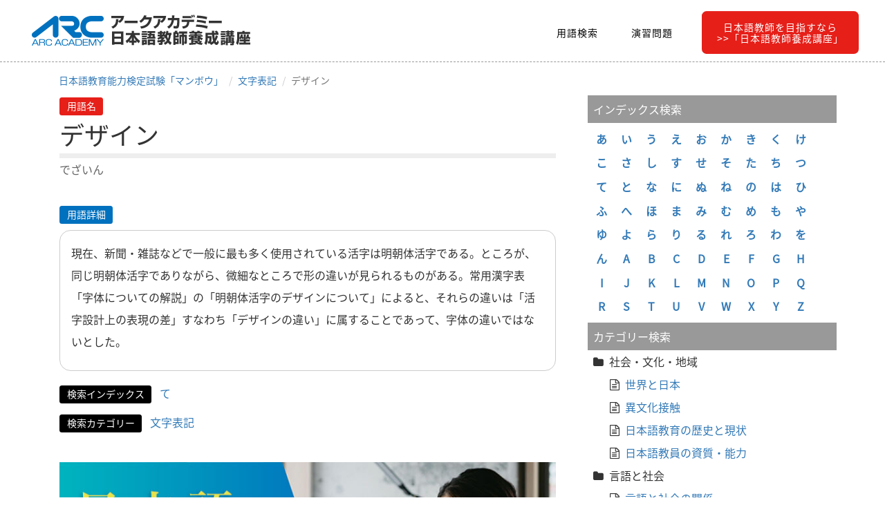

--- FILE ---
content_type: text/html; charset=UTF-8
request_url: https://yousei.arc-academy.net/manbow/index.php/term/detail/877
body_size: 4546
content:

<!DOCTYPE html>
<html lang="ja">
<head>
    
<title>用語内容</title>

<meta http-equiv="content-type" content="text/html; charset=UTF-8"/>
<link rel="shortcut icon" href="https://yousei.arc-academy.net/manbow/application/files/3915/3293/6043/favicon.ico" type="image/x-icon"/>
<link rel="icon" href="https://yousei.arc-academy.net/manbow/application/files/3915/3293/6043/favicon.ico" type="image/x-icon"/>
<link rel="canonical" href="https://yousei.arc-academy.net/manbow/term">
<script type="text/javascript">
    var CCM_DISPATCHER_FILENAME = "/manbow/index.php";
    var CCM_CID = 207;
    var CCM_EDIT_MODE = false;
    var CCM_ARRANGE_MODE = false;
    var CCM_IMAGE_PATH = "/manbow/updates/concrete-cms-8.5.14/concrete/images";
    var CCM_TOOLS_PATH = "/manbow/index.php/tools/required";
    var CCM_APPLICATION_URL = "https://yousei.arc-academy.net/manbow";
    var CCM_REL = "/manbow";
    var CCM_ACTIVE_LOCALE = "ja_JP";
</script>

<link href="/manbow/updates/concrete-cms-8.5.14/concrete/css/font-awesome.css?ccm_nocache=6a79bbb704bc3516ccc007e335aa58680b4c192f" rel="stylesheet" type="text/css" media="all">
<script type="text/javascript" src="/manbow/updates/concrete-cms-8.5.14/concrete/js/jquery.js?ccm_nocache=6a79bbb704bc3516ccc007e335aa58680b4c192f"></script>
<!--[if lt IE 9]><script type="text/javascript" src="/manbow/updates/concrete-cms-8.5.14/concrete/js/ie/html5-shiv.js?ccm_nocache=6a79bbb704bc3516ccc007e335aa58680b4c192f"></script><![endif]-->
<!--[if lt IE 9]><script type="text/javascript" src="/manbow/updates/concrete-cms-8.5.14/concrete/js/ie/respond.js?ccm_nocache=6a79bbb704bc3516ccc007e335aa58680b4c192f"></script><![endif]-->
<link href="/manbow/application/files/cache/css/3ffc28fe45a487f5fc4b1861f7d405938888bc6c.css?ccm_nocache=6a79bbb704bc3516ccc007e335aa58680b4c192f" rel="stylesheet" type="text/css" media="all" data-source="/manbow/application/blocks/tags/templates/express_tag_list/view.css?ccm_nocache=6a79bbb704bc3516ccc007e335aa58680b4c192f /manbow/application/blocks/topic_list/templates/express_topic_list/view.css?ccm_nocache=6a79bbb704bc3516ccc007e335aa58680b4c192f">
<script async src="https://www.google-analytics.com/analytics.js"></script>
<script type="text/javascript" >
	window.ga=window.ga||function(){(ga.q=ga.q||[]).push(arguments)};ga.l=+new Date;
	ga('create', 'UA-19702237-12', 'auto');
	// Plugins			
	ga('send', 'pageview');
</script>

<!-- Google tag (gtag.js) -->
<script async src="https://www.googletagmanager.com/gtag/js?id=G-WVR34H371P"></script>
<script>
  window.dataLayer = window.dataLayer || [];
  function gtag(){dataLayer.push(arguments);}
  gtag('js', new Date());

  gtag('config', 'G-WVR34H371P');
</script>    <meta http-equiv="X-UA-Compatible" content="IE=edge">
    <meta name="viewport" content="width=device-width, initial-scale=1.0">
    <meta name="theme-color" content="#f5bfd7">
    <link href="/manbow/application/themes/ksw1/css/bootstrap.min.css" rel="stylesheet">
    <link href="/manbow/application/themes/ksw1/css/main.css?202406" rel="stylesheet">
</head>
<body>
    <div class="ccm-page ccm-page-id-207 page-type-page page-template-right-sidebar">
        <p id="gotoTop"><i class="fa fa-chevron-circle-up fa-3x"></i></p>
        <header class="header">
            <div class="header-content clearfix">
                <a class="logo" href="/manbow">
                    <img class="img-responsive" src="/manbow/application/themes/ksw1/images/yousei_logo.png" alt="ARC_ACADEMY養成講座ロゴ">
                </a>
                <nav class="navigation" role="navigation">
                    <ul class="primary-nav">
                        <li><a href="/manbow">用語検索</a></li>
                        <li><a href="/manbow/index.php/exercise">演習問題</a></li>
                        <li class="recommend"><a href="/">日本語教師を目指すなら<br>>>「日本語教師養成講座」</a></li>
                    </ul>
                </nav>
                <a href="#" class="nav-toggle">Menu<span></span></a>
            </div>
        </header>

<main>
	<div class="container">
        <div class="row">
            <div class="col-sm-8 col-content">
				

            <ul class="breadcrumb">
            <li><a href="/manbow">日本語教育能力検定試験「マンボウ」</a></li>
                    <li><a href="/manbow/index.php/category_result_list/topic/67">文字表記</a></li>
                    <li class="active">デザイン</li>
        </ul>
        <script type="application/ld+json">
            {"@context":"http:\/\/schema.org","@type":"BreadcrumbList","itemListElement":[
                {"@type":"ListItem","position":1,"item":{"@id":"https:\/\/yousei.arc-academy.net\/manbow\/","name":"\u65e5\u672c\u8a9e\u6559\u80b2\u80fd\u529b\u691c\u5b9a\u8a66\u9a13\u300c\u30de\u30f3\u30dc\u30a6\u300d"}},
                {"@type":"ListItem","position":2,"item":{"@id":"https:\/\/yousei.arc-academy.net\/manbow\/index.php\/category_result_list\/67","name":"\u6587\u5b57\u8868\u8a18"}},
                {"@type":"ListItem","position":3,"item":{"@id":"https:\/\/yousei.arc-academy.net\/manbow\/index.php\/term\/detail\/877","name":"\u30c7\u30b6\u30a4\u30f3"}}
                ]
            }
        </script>
        <article class="article">
            <div class="row">
                <div class="col-sm-12">
                    <p class="item_label">用語名</p>
                    <h1 class="title">デザイン</h1>
                    <p class="kana">でざいん</p>
                    <div class="term_content">
                        <p class="item_label2">用語詳細</p>
                        <div class="content"><p>現在、新聞・雑誌などで一般に最も多く使用されている活字は明朝体活字である。ところが、同じ明朝体活字でありながら、微細なところで形の違いが見られるものがある。常用漢字表「字体についての解説」の「明朝体活字のデザインについて」によると、それらの違いは「活字設計上の表現の差」すなわち「デザインの違い」に属することであって、字体の違いではないとした。</p>
</div>
                        <p class="item_label3">検索インデックス</p>
                        <p class="index"><a href="/manbow/index.php/index_result_list/tag/て">て</a></p><br>
                        <p class="item_label3">検索カテゴリー</p>
                                        <p class="category"><a href="/manbow/index.php/category_result_list/topic/67">文字表記</a></p>
                                        <p class="mt_2em"><a href="/prep-ja-teacher-exam/" target="_blank"><img alt="アークアカデミー 日本語教員試験 対策講座" class="img-responsive center-block" src="/manbow/application/themes/ksw1/images/prep-ja-teacher-exam-h.jpg"></a></p>
                    </div>
                </div>
            </div>
        </article>
        <script>
            $(function() {
                var title = $('.title').text();
                var content = $('.content').text().replace(/\r?\n/g, '');
                $('title').text(title + ' | 日本語教育能力検定試験用語検索「マンボウ」');
                $('title').after('<meta name="description" content="' + content + '">')
            });
        </script>
    
			</div>
            <div class="col-sm-4 col-sidebar">
                

    
<div class="ccm-block-tags-wrapper express_tag">
        <div class="ccm-block-tags-header">
        <h5 class="topic_header">インデックス検索</h5>
    </div>
        <div class="ccm-block-tags-body">
                        <a href="https://yousei.arc-academy.net/manbow/index_result_list/tag/%E3%81%82">
                                <span class="ccm-block-tags-tag label">あ</span>
                            </a>
                                <a href="https://yousei.arc-academy.net/manbow/index_result_list/tag/%E3%81%84">
                                <span class="ccm-block-tags-tag label">い</span>
                            </a>
                                <a href="https://yousei.arc-academy.net/manbow/index_result_list/tag/%E3%81%86">
                                <span class="ccm-block-tags-tag label">う</span>
                            </a>
                                <a href="https://yousei.arc-academy.net/manbow/index_result_list/tag/%E3%81%88">
                                <span class="ccm-block-tags-tag label">え</span>
                            </a>
                                <a href="https://yousei.arc-academy.net/manbow/index_result_list/tag/%E3%81%8A">
                                <span class="ccm-block-tags-tag label">お</span>
                            </a>
                                <a href="https://yousei.arc-academy.net/manbow/index_result_list/tag/%E3%81%8B">
                                <span class="ccm-block-tags-tag label">か</span>
                            </a>
                                <a href="https://yousei.arc-academy.net/manbow/index_result_list/tag/%E3%81%8D">
                                <span class="ccm-block-tags-tag label">き</span>
                            </a>
                                <a href="https://yousei.arc-academy.net/manbow/index_result_list/tag/%E3%81%8F">
                                <span class="ccm-block-tags-tag label">く</span>
                            </a>
                                <a href="https://yousei.arc-academy.net/manbow/index_result_list/tag/%E3%81%91">
                                <span class="ccm-block-tags-tag label">け</span>
                            </a>
                                <a href="https://yousei.arc-academy.net/manbow/index_result_list/tag/%E3%81%93">
                                <span class="ccm-block-tags-tag label">こ</span>
                            </a>
                                <a href="https://yousei.arc-academy.net/manbow/index_result_list/tag/%E3%81%95">
                                <span class="ccm-block-tags-tag label">さ</span>
                            </a>
                                <a href="https://yousei.arc-academy.net/manbow/index_result_list/tag/%E3%81%97">
                                <span class="ccm-block-tags-tag label">し</span>
                            </a>
                                <a href="https://yousei.arc-academy.net/manbow/index_result_list/tag/%E3%81%99">
                                <span class="ccm-block-tags-tag label">す</span>
                            </a>
                                <a href="https://yousei.arc-academy.net/manbow/index_result_list/tag/%E3%81%9B">
                                <span class="ccm-block-tags-tag label">せ</span>
                            </a>
                                <a href="https://yousei.arc-academy.net/manbow/index_result_list/tag/%E3%81%9D">
                                <span class="ccm-block-tags-tag label">そ</span>
                            </a>
                                <a href="https://yousei.arc-academy.net/manbow/index_result_list/tag/%E3%81%9F">
                                <span class="ccm-block-tags-tag label">た</span>
                            </a>
                                <a href="https://yousei.arc-academy.net/manbow/index_result_list/tag/%E3%81%A1">
                                <span class="ccm-block-tags-tag label">ち</span>
                            </a>
                                <a href="https://yousei.arc-academy.net/manbow/index_result_list/tag/%E3%81%A4">
                                <span class="ccm-block-tags-tag label">つ</span>
                            </a>
                                <a href="https://yousei.arc-academy.net/manbow/index_result_list/tag/%E3%81%A6">
                                <span class="ccm-block-tags-tag label">て</span>
                            </a>
                                <a href="https://yousei.arc-academy.net/manbow/index_result_list/tag/%E3%81%A8">
                                <span class="ccm-block-tags-tag label">と</span>
                            </a>
                                <a href="https://yousei.arc-academy.net/manbow/index_result_list/tag/%E3%81%AA">
                                <span class="ccm-block-tags-tag label">な</span>
                            </a>
                                <a href="https://yousei.arc-academy.net/manbow/index_result_list/tag/%E3%81%AB">
                                <span class="ccm-block-tags-tag label">に</span>
                            </a>
                                <a href="https://yousei.arc-academy.net/manbow/index_result_list/tag/%E3%81%AC">
                                <span class="ccm-block-tags-tag label">ぬ</span>
                            </a>
                                <a href="https://yousei.arc-academy.net/manbow/index_result_list/tag/%E3%81%AD">
                                <span class="ccm-block-tags-tag label">ね</span>
                            </a>
                                <a href="https://yousei.arc-academy.net/manbow/index_result_list/tag/%E3%81%AE">
                                <span class="ccm-block-tags-tag label">の</span>
                            </a>
                                <a href="https://yousei.arc-academy.net/manbow/index_result_list/tag/%E3%81%AF">
                                <span class="ccm-block-tags-tag label">は</span>
                            </a>
                                <a href="https://yousei.arc-academy.net/manbow/index_result_list/tag/%E3%81%B2">
                                <span class="ccm-block-tags-tag label">ひ</span>
                            </a>
                                <a href="https://yousei.arc-academy.net/manbow/index_result_list/tag/%E3%81%B5">
                                <span class="ccm-block-tags-tag label">ふ</span>
                            </a>
                                <a href="https://yousei.arc-academy.net/manbow/index_result_list/tag/%E3%81%B8">
                                <span class="ccm-block-tags-tag label">へ</span>
                            </a>
                                <a href="https://yousei.arc-academy.net/manbow/index_result_list/tag/%E3%81%BB">
                                <span class="ccm-block-tags-tag label">ほ</span>
                            </a>
                                <a href="https://yousei.arc-academy.net/manbow/index_result_list/tag/%E3%81%BE">
                                <span class="ccm-block-tags-tag label">ま</span>
                            </a>
                                <a href="https://yousei.arc-academy.net/manbow/index_result_list/tag/%E3%81%BF">
                                <span class="ccm-block-tags-tag label">み</span>
                            </a>
                                <a href="https://yousei.arc-academy.net/manbow/index_result_list/tag/%E3%82%80">
                                <span class="ccm-block-tags-tag label">む</span>
                            </a>
                                <a href="https://yousei.arc-academy.net/manbow/index_result_list/tag/%E3%82%81">
                                <span class="ccm-block-tags-tag label">め</span>
                            </a>
                                <a href="https://yousei.arc-academy.net/manbow/index_result_list/tag/%E3%82%82">
                                <span class="ccm-block-tags-tag label">も</span>
                            </a>
                                <a href="https://yousei.arc-academy.net/manbow/index_result_list/tag/%E3%82%84">
                                <span class="ccm-block-tags-tag label">や</span>
                            </a>
                                <a href="https://yousei.arc-academy.net/manbow/index_result_list/tag/%E3%82%86">
                                <span class="ccm-block-tags-tag label">ゆ</span>
                            </a>
                                <a href="https://yousei.arc-academy.net/manbow/index_result_list/tag/%E3%82%88">
                                <span class="ccm-block-tags-tag label">よ</span>
                            </a>
                                <a href="https://yousei.arc-academy.net/manbow/index_result_list/tag/%E3%82%89">
                                <span class="ccm-block-tags-tag label">ら</span>
                            </a>
                                <a href="https://yousei.arc-academy.net/manbow/index_result_list/tag/%E3%82%8A">
                                <span class="ccm-block-tags-tag label">り</span>
                            </a>
                                <a href="https://yousei.arc-academy.net/manbow/index_result_list/tag/%E3%82%8B">
                                <span class="ccm-block-tags-tag label">る</span>
                            </a>
                                <a href="https://yousei.arc-academy.net/manbow/index_result_list/tag/%E3%82%8C">
                                <span class="ccm-block-tags-tag label">れ</span>
                            </a>
                                <a href="https://yousei.arc-academy.net/manbow/index_result_list/tag/%E3%82%8D">
                                <span class="ccm-block-tags-tag label">ろ</span>
                            </a>
                                <a href="https://yousei.arc-academy.net/manbow/index_result_list/tag/%E3%82%8F">
                                <span class="ccm-block-tags-tag label">わ</span>
                            </a>
                                <a href="https://yousei.arc-academy.net/manbow/index_result_list/tag/%E3%82%92">
                                <span class="ccm-block-tags-tag label">を</span>
                            </a>
                                <a href="https://yousei.arc-academy.net/manbow/index_result_list/tag/%E3%82%93">
                                <span class="ccm-block-tags-tag label">ん</span>
                            </a>
                                <a href="https://yousei.arc-academy.net/manbow/index_result_list/tag/a">
                                <span class="ccm-block-tags-tag label">A</span>
                            </a>
                                <a href="https://yousei.arc-academy.net/manbow/index_result_list/tag/b">
                                <span class="ccm-block-tags-tag label">B</span>
                            </a>
                                <a href="https://yousei.arc-academy.net/manbow/index_result_list/tag/c">
                                <span class="ccm-block-tags-tag label">C</span>
                            </a>
                                <a href="https://yousei.arc-academy.net/manbow/index_result_list/tag/d">
                                <span class="ccm-block-tags-tag label">D</span>
                            </a>
                                <a href="https://yousei.arc-academy.net/manbow/index_result_list/tag/e">
                                <span class="ccm-block-tags-tag label">E</span>
                            </a>
                                <a href="https://yousei.arc-academy.net/manbow/index_result_list/tag/f">
                                <span class="ccm-block-tags-tag label">F</span>
                            </a>
                                <a href="https://yousei.arc-academy.net/manbow/index_result_list/tag/g">
                                <span class="ccm-block-tags-tag label">G</span>
                            </a>
                                <a href="https://yousei.arc-academy.net/manbow/index_result_list/tag/h">
                                <span class="ccm-block-tags-tag label">H</span>
                            </a>
                                <a href="https://yousei.arc-academy.net/manbow/index_result_list/tag/i">
                                <span class="ccm-block-tags-tag label">I</span>
                            </a>
                                <a href="https://yousei.arc-academy.net/manbow/index_result_list/tag/j">
                                <span class="ccm-block-tags-tag label">J</span>
                            </a>
                                <a href="https://yousei.arc-academy.net/manbow/index_result_list/tag/k">
                                <span class="ccm-block-tags-tag label">K</span>
                            </a>
                                <a href="https://yousei.arc-academy.net/manbow/index_result_list/tag/l">
                                <span class="ccm-block-tags-tag label">L</span>
                            </a>
                                <a href="https://yousei.arc-academy.net/manbow/index_result_list/tag/m">
                                <span class="ccm-block-tags-tag label">M</span>
                            </a>
                                <a href="https://yousei.arc-academy.net/manbow/index_result_list/tag/n">
                                <span class="ccm-block-tags-tag label">N</span>
                            </a>
                                <a href="https://yousei.arc-academy.net/manbow/index_result_list/tag/o">
                                <span class="ccm-block-tags-tag label">O</span>
                            </a>
                                <a href="https://yousei.arc-academy.net/manbow/index_result_list/tag/p">
                                <span class="ccm-block-tags-tag label">P</span>
                            </a>
                                <a href="https://yousei.arc-academy.net/manbow/index_result_list/tag/q">
                                <span class="ccm-block-tags-tag label">Q</span>
                            </a>
                                <a href="https://yousei.arc-academy.net/manbow/index_result_list/tag/r">
                                <span class="ccm-block-tags-tag label">R</span>
                            </a>
                                <a href="https://yousei.arc-academy.net/manbow/index_result_list/tag/s">
                                <span class="ccm-block-tags-tag label">S</span>
                            </a>
                                <a href="https://yousei.arc-academy.net/manbow/index_result_list/tag/t">
                                <span class="ccm-block-tags-tag label">T</span>
                            </a>
                                <a href="https://yousei.arc-academy.net/manbow/index_result_list/tag/u">
                                <span class="ccm-block-tags-tag label">U</span>
                            </a>
                                <a href="https://yousei.arc-academy.net/manbow/index_result_list/tag/v">
                                <span class="ccm-block-tags-tag label">V</span>
                            </a>
                                <a href="https://yousei.arc-academy.net/manbow/index_result_list/tag/w">
                                <span class="ccm-block-tags-tag label">W</span>
                            </a>
                                <a href="https://yousei.arc-academy.net/manbow/index_result_list/tag/x">
                                <span class="ccm-block-tags-tag label">X</span>
                            </a>
                                <a href="https://yousei.arc-academy.net/manbow/index_result_list/tag/y">
                                <span class="ccm-block-tags-tag label">Y</span>
                            </a>
                                <a href="https://yousei.arc-academy.net/manbow/index_result_list/tag/z">
                                <span class="ccm-block-tags-tag label">Z</span>
                            </a>
                </div>
</div>



    

    
<div class="ccm-block-topic-list-wrapper express_topic">

    <div class="ccm-block-topic-list-header">
        <h5 class="topic_header">カテゴリー検索</h5>
    </div>

    <ul class="ccm-block-topic-list-list"><li>社会・文化・地域                        <ul class="ccm-block-topic-list-list"><li><a href="https://yousei.arc-academy.net/manbow/category_result_list/topic/51" >世界と日本</a>                    </li>
                    <li><a href="https://yousei.arc-academy.net/manbow/category_result_list/topic/52" >異文化接触</a>                    </li>
                    <li><a href="https://yousei.arc-academy.net/manbow/category_result_list/topic/53" >日本語教育の歴史と現状</a>                    </li>
                    <li><a href="https://yousei.arc-academy.net/manbow/category_result_list/topic/54" >日本語教員の資質・能力</a>                    </li>
                    </ul>                    </li>
                    <li>言語と社会                        <ul class="ccm-block-topic-list-list"><li><a href="https://yousei.arc-academy.net/manbow/category_result_list/topic/55" >言語と社会の関係</a>                    </li>
                    <li><a href="https://yousei.arc-academy.net/manbow/category_result_list/topic/56" >言語使用と社会</a>                    </li>
                    <li><a href="https://yousei.arc-academy.net/manbow/category_result_list/topic/57" >異文化コミュニケーションと社会</a>                    </li>
                    </ul>                    </li>
                    <li>言語と心理                        <ul class="ccm-block-topic-list-list"><li><a href="https://yousei.arc-academy.net/manbow/category_result_list/topic/58" >言語理解の過程</a>                    </li>
                    <li><a href="https://yousei.arc-academy.net/manbow/category_result_list/topic/59" >言語習得・発達</a>                    </li>
                    <li><a href="https://yousei.arc-academy.net/manbow/category_result_list/topic/60" >異文化理解と心理</a>                    </li>
                    </ul>                    </li>
                    <li>言語と教育                        <ul class="ccm-block-topic-list-list"><li><a href="https://yousei.arc-academy.net/manbow/category_result_list/topic/61" >言語教育法・実技（実習）</a>                    </li>
                    <li><a href="https://yousei.arc-academy.net/manbow/category_result_list/topic/62" >異文化間教育・コミュニケーション教育</a>                    </li>
                    <li><a href="https://yousei.arc-academy.net/manbow/category_result_list/topic/63" >言語教育と情報</a>                    </li>
                    </ul>                    </li>
                    <li>言語一般                        <ul class="ccm-block-topic-list-list"><li><a href="https://yousei.arc-academy.net/manbow/category_result_list/topic/64" >言語の構造一般</a>                    </li>
                    <li>日本語の構造                        <ul class="ccm-block-topic-list-list"><li><a href="https://yousei.arc-academy.net/manbow/category_result_list/topic/66" >音声</a>                    </li>
                    <li><a href="https://yousei.arc-academy.net/manbow/category_result_list/topic/67" >文字表記</a>                    </li>
                    <li><a href="https://yousei.arc-academy.net/manbow/category_result_list/topic/68" >語彙意味</a>                    </li>
                    <li><a href="https://yousei.arc-academy.net/manbow/category_result_list/topic/69" >文法</a>                    </li>
                    <li><a href="https://yousei.arc-academy.net/manbow/category_result_list/topic/70" >語法</a>                    </li>
                    <li><a href="https://yousei.arc-academy.net/manbow/category_result_list/topic/71" >日本語史と方言</a>                    </li>
                    </ul>                    </li>
                    <li><a href="https://yousei.arc-academy.net/manbow/category_result_list/topic/72" >コミュニケーション能力</a>                    </li>
                    </ul>                    </li>
                    </ul>
</div>


            </div>
        </div>
    </div>
</main>

        <footer class="footer">
            <div class="container-fluid">
                <div class="row footer_nav">
                    <div class="col-sm-12">
                        <div class="row">
                            <div class="col-md-3 col-sm-6">
                                <p><a href="https://yousei.arc-academy.net">日本語教師養成講座</a></p>
                            </div>
                            <div class="col-md-3 col-sm-6">
                                <p><a href="https://kenshu.arc-academy.net">企業・個人日本語研修</a></p>
                            </div>
                            <div class="col-md-3 col-sm-6">
                                <p><a href="https://japanese.arc-academy.net">日本語学校</a></p>
                            </div>
                            <div class="col-md-3 col-sm-6">
                                <p><a href="https://yousei.arc-academy.net/job/">日本語教師求人情報</a></p>
                            </div>
                        </div>
                    </div>
                </div>
                <div class="row footer_nav footer_nav2">
                    <div class="col-sm-12">
                        <div class="row">
                            <div class="col-sm-4">
                                <p><a href="/manbow">用語検索</a></p>
                            </div>
                            <div class="col-sm-4">
                                <p><a href="/manbow/index.php/exercise">演習問題</a></p>
                            </div>
                            <div class="col-sm-4">
                                <p><a href="https://www.arc-academy.net">運営：アークアカデミー</a></p>
                            </div>
                        </div>
                    </div>
                </div>
                <div class="row">
                    <div class="col-sm-10 col-sm-offset-1">
                        <p class="disclaimer">本サイトの無断転載は禁止されています。<br>免責事項：本サイトの内容の誤り、不正確な表現などにより、読者または第三者が有形・無形を問わずどのような損害を受けた場合であっても、ページ管理者を含め、いかなる者も一切の責任を負いません。</p>
                    </div>
                </div>
                <div class="row">
                    <p class="cr_text">&copy; 2026 Arc Academy All rights reserved.</p>
                </div>
            </div>
        </footer>
    </div>
    <script src="/manbow/application/themes/ksw1/js/bootstrap.min.js"></script>
    <script src="/manbow/application/themes/ksw1/js/main.js"></script>
    <script type="text/javascript" src="/manbow/updates/concrete-cms-8.5.14/concrete/js/picturefill.js?ccm_nocache=6a79bbb704bc3516ccc007e335aa58680b4c192f"></script>
</body>
</html>


--- FILE ---
content_type: text/css
request_url: https://yousei.arc-academy.net/manbow/application/files/cache/css/3ffc28fe45a487f5fc4b1861f7d405938888bc6c.css?ccm_nocache=6a79bbb704bc3516ccc007e335aa58680b4c192f
body_size: 220
content:
.express_tag .ccm-block-tags-header .topic_header{font-size:16px;color:#fff;background-color:#999;padding:0.5em}.express_tag .ccm-block-tags-body{padding:0.25em 0.125em 0.5em 0.25em}.ccm-block-tags-wrapper a .ccm-block-tags-tag{display:inline-block;font-size:1em;color:#337ab7;padding:0;width:24px;height:24px;text-align:center;vertical-align:middle;line-height:24px;margin:0.25em 0.25em;border-radius:0.25em}.ccm-block-tags-wrapper a:hover,.ccm-block-tags-wrapper a:focus{text-decoration:none;outline:none}.ccm-block-tags-wrapper a:hover .ccm-block-tags-tag{background-color:#fff;background-color:#eee}

.express_topic .ccm-block-topic-list-header .topic_header{font-size:16px;color:#fff;background-color:#999;padding:0.5em}.express_topic .ccm-block-topic-list-list{padding:0 0.5em}.express_topic .ccm-block-topic-list-list li:before{content:"\f07b";font-family:FontAwesome;margin-right:0.5em;display:inline-block}.express_topic .ccm-block-topic-list-list .ccm-block-topic-list-list{margin-left:1em}.express_topic .ccm-block-topic-list-list .ccm-block-topic-list-list li:before{content:"\f0f6";font-family:FontAwesome;margin-right:0.5em;display:inline-block}.express_topic .ccm-block-topic-list-list .ccm-block-topic-list-list .ccm-block-topic-list-list li:before{content:"\f24a";font-family:FontAwesome;margin-right:0.5em;display:inline-block}



--- FILE ---
content_type: application/javascript
request_url: https://yousei.arc-academy.net/manbow/application/themes/ksw1/js/main.js
body_size: 343
content:
$(function() {
    // Click button of back to top
    $("#gotoTop").on("click", function() {
        $("html, body").animate({scrollTop: 0}, 500, 'swing');
    });
    // Mobile Navigation
    var nav = $('nav[role="navigation"]');
	$('.nav-toggle').on('click', function() {
		$(this).toggleClass('close-nav');
		nav.toggleClass('open');
		return false;
	});
	nav.find('a').on('click', function() {
		$('.nav-toggle').toggleClass('close-nav');
		nav.toggleClass('open');
	});
    // After Page Scroll
    $(window).on('scroll', function() {
		var scroll = $(window).scrollTop();
		if (scroll >= 5) {
            $('.header').addClass('fixed');
            $('#gotoTop').css('display', 'block');
		} else {
            $('.header').removeClass('fixed');
            $('#gotoTop').css('display', 'none');
		}
	});
    $('.view_answer').on('click', function() {
        if($('.answer_area').css('display') == 'none') {
            $('.answer_area').slideDown();
            $(this).text('解答を閉じる');
            $(this).addClass('open');
        } else {
            $('.answer_area').slideUp();
            $(this).text('解答を見る');
            $(this).removeClass('open');
        }
    });
});
